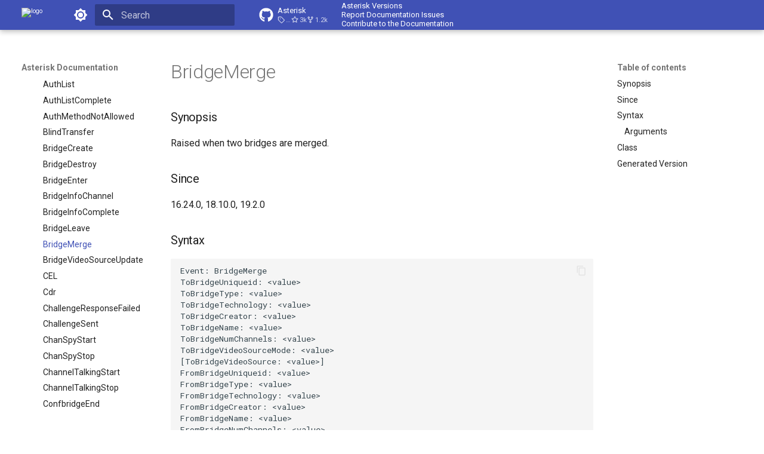

--- FILE ---
content_type: text/html; charset=utf-8
request_url: https://docs.asterisk.org/Asterisk_21_Documentation/API_Documentation/AMI_Events/BridgeMerge/
body_size: 14135
content:
<!doctype html><html lang=en class=no-js> <head><meta charset=utf-8><meta name=viewport content="width=device-width,initial-scale=1"><link href=https://docs.asterisk.org/Asterisk_21_Documentation/API_Documentation/AMI_Events/BridgeMerge/ rel=canonical><link href=../BridgeLeave/ rel=prev><link href=../BridgeVideoSourceUpdate/ rel=next><link rel=icon href=../../../../favicon.ico><meta name=generator content="mkdocs-1.6.1, mkdocs-material-9.6.19"><title>BridgeMerge - Asterisk Documentation</title><link rel=stylesheet href=../../../../assets/stylesheets/main.7e37652d.min.css><link rel=stylesheet href=../../../../assets/stylesheets/palette.06af60db.min.css><link rel=preconnect href=https://fonts.gstatic.com crossorigin><link rel=stylesheet href="https://fonts.googleapis.com/css?family=Roboto:300,300i,400,400i,700,700i%7CRoboto+Mono:400,400i,700,700i&display=fallback"><style>:root{--md-text-font:"Roboto";--md-code-font:"Roboto Mono"}</style><link rel=stylesheet href=../../../../material-override.css><script>__md_scope=new URL("../../../..",location),__md_hash=e=>[...e].reduce(((e,_)=>(e<<5)-e+_.charCodeAt(0)),0),__md_get=(e,_=localStorage,t=__md_scope)=>JSON.parse(_.getItem(t.pathname+"."+e)),__md_set=(e,_,t=localStorage,a=__md_scope)=>{try{t.setItem(a.pathname+"."+e,JSON.stringify(_))}catch(e){}}</script><script id=__analytics>function __md_analytics(){function e(){dataLayer.push(arguments)}window.dataLayer=window.dataLayer||[],e("js",new Date),e("config","G-2ZKMCW9DZ9"),document.addEventListener("DOMContentLoaded",(function(){document.forms.search&&document.forms.search.query.addEventListener("blur",(function(){this.value&&e("event","search",{search_term:this.value})}));document$.subscribe((function(){var t=document.forms.feedback;if(void 0!==t)for(var a of t.querySelectorAll("[type=submit]"))a.addEventListener("click",(function(a){a.preventDefault();var n=document.location.pathname,d=this.getAttribute("data-md-value");e("event","feedback",{page:n,data:d}),t.firstElementChild.disabled=!0;var r=t.querySelector(".md-feedback__note [data-md-value='"+d+"']");r&&(r.hidden=!1)})),t.hidden=!1})),location$.subscribe((function(t){e("config","G-2ZKMCW9DZ9",{page_path:t.pathname})}))}));var t=document.createElement("script");t.async=!0,t.src="https://www.googletagmanager.com/gtag/js?id=G-2ZKMCW9DZ9",document.getElementById("__analytics").insertAdjacentElement("afterEnd",t)}</script><script>"undefined"!=typeof __md_analytics&&__md_analytics()</script></head> <body dir=ltr data-md-color-scheme=default data-md-color-primary=indigo data-md-color-accent=indigo> <input class=md-toggle data-md-toggle=drawer type=checkbox id=__drawer autocomplete=off> <input class=md-toggle data-md-toggle=search type=checkbox id=__search autocomplete=off> <label class=md-overlay for=__drawer></label> <div data-md-component=skip> <a href=#bridgemerge class=md-skip> Skip to content </a> </div> <div data-md-component=announce> </div> <header class="md-header md-header--shadow" data-md-component=header> <nav class="md-header__inner md-grid" aria-label=Header> <a href=../../../.. title="Asterisk Documentation" class="md-header__button md-logo" aria-label="Asterisk Documentation" data-md-component=logo> <img src=../../../../favicon.ico alt=logo> </a> <label class="md-header__button md-icon" for=__drawer> <svg xmlns=http://www.w3.org/2000/svg viewbox="0 0 24 24"><path d="M3 6h18v2H3zm0 5h18v2H3zm0 5h18v2H3z"/></svg> </label> <div class=md-header__title data-md-component=header-title> <div class=md-header__ellipsis> <div class=md-header__topic> <span class=md-ellipsis> Asterisk Documentation </span> </div> <div class=md-header__topic data-md-component=header-topic> <span class=md-ellipsis> BridgeMerge </span> </div> </div> </div> <form class=md-header__option data-md-component=palette> <input class=md-option data-md-color-media="(prefers-color-scheme: light)" data-md-color-scheme=default data-md-color-primary=indigo data-md-color-accent=indigo aria-label="Switch to dark mode" type=radio name=__palette id=__palette_0> <label class="md-header__button md-icon" title="Switch to dark mode" for=__palette_1 hidden> <svg xmlns=http://www.w3.org/2000/svg viewbox="0 0 24 24"><path d="M12 8a4 4 0 0 0-4 4 4 4 0 0 0 4 4 4 4 0 0 0 4-4 4 4 0 0 0-4-4m0 10a6 6 0 0 1-6-6 6 6 0 0 1 6-6 6 6 0 0 1 6 6 6 6 0 0 1-6 6m8-9.31V4h-4.69L12 .69 8.69 4H4v4.69L.69 12 4 15.31V20h4.69L12 23.31 15.31 20H20v-4.69L23.31 12z"/></svg> </label> <input class=md-option data-md-color-media="(prefers-color-scheme: dark)" data-md-color-scheme=slate data-md-color-primary=indigo data-md-color-accent=indigo aria-label="Switch to light mode" type=radio name=__palette id=__palette_1> <label class="md-header__button md-icon" title="Switch to light mode" for=__palette_0 hidden> <svg xmlns=http://www.w3.org/2000/svg viewbox="0 0 24 24"><path d="M12 18c-.89 0-1.74-.2-2.5-.55C11.56 16.5 13 14.42 13 12s-1.44-4.5-3.5-5.45C10.26 6.2 11.11 6 12 6a6 6 0 0 1 6 6 6 6 0 0 1-6 6m8-9.31V4h-4.69L12 .69 8.69 4H4v4.69L.69 12 4 15.31V20h4.69L12 23.31 15.31 20H20v-4.69L23.31 12z"/></svg> </label> </form> <script>var palette=__md_get("__palette");if(palette&&palette.color){if("(prefers-color-scheme)"===palette.color.media){var media=matchMedia("(prefers-color-scheme: light)"),input=document.querySelector(media.matches?"[data-md-color-media='(prefers-color-scheme: light)']":"[data-md-color-media='(prefers-color-scheme: dark)']");palette.color.media=input.getAttribute("data-md-color-media"),palette.color.scheme=input.getAttribute("data-md-color-scheme"),palette.color.primary=input.getAttribute("data-md-color-primary"),palette.color.accent=input.getAttribute("data-md-color-accent")}for(var[key,value]of Object.entries(palette.color))document.body.setAttribute("data-md-color-"+key,value)}</script> <label class="md-header__button md-icon" for=__search> <svg xmlns=http://www.w3.org/2000/svg viewbox="0 0 24 24"><path d="M9.5 3A6.5 6.5 0 0 1 16 9.5c0 1.61-.59 3.09-1.56 4.23l.27.27h.79l5 5-1.5 1.5-5-5v-.79l-.27-.27A6.52 6.52 0 0 1 9.5 16 6.5 6.5 0 0 1 3 9.5 6.5 6.5 0 0 1 9.5 3m0 2C7 5 5 7 5 9.5S7 14 9.5 14 14 12 14 9.5 12 5 9.5 5"/></svg> </label> <div class=md-search data-md-component=search role=dialog> <label class=md-search__overlay for=__search></label> <div class=md-search__inner role=search> <form class=md-search__form name=search> <input type=text class=md-search__input name=query aria-label=Search placeholder=Search autocapitalize=off autocorrect=off autocomplete=off spellcheck=false data-md-component=search-query required> <label class="md-search__icon md-icon" for=__search> <svg xmlns=http://www.w3.org/2000/svg viewbox="0 0 24 24"><path d="M9.5 3A6.5 6.5 0 0 1 16 9.5c0 1.61-.59 3.09-1.56 4.23l.27.27h.79l5 5-1.5 1.5-5-5v-.79l-.27-.27A6.52 6.52 0 0 1 9.5 16 6.5 6.5 0 0 1 3 9.5 6.5 6.5 0 0 1 9.5 3m0 2C7 5 5 7 5 9.5S7 14 9.5 14 14 12 14 9.5 12 5 9.5 5"/></svg> <svg xmlns=http://www.w3.org/2000/svg viewbox="0 0 24 24"><path d="M20 11v2H8l5.5 5.5-1.42 1.42L4.16 12l7.92-7.92L13.5 5.5 8 11z"/></svg> </label> <nav class=md-search__options aria-label=Search> <a href=javascript:void(0) class="md-search__icon md-icon" title=Share aria-label=Share data-clipboard data-clipboard-text data-md-component=search-share tabindex=-1> <svg xmlns=http://www.w3.org/2000/svg viewbox="0 0 24 24"><path d="M18 16.08c-.76 0-1.44.3-1.96.77L8.91 12.7c.05-.23.09-.46.09-.7s-.04-.47-.09-.7l7.05-4.11c.54.5 1.25.81 2.04.81a3 3 0 0 0 3-3 3 3 0 0 0-3-3 3 3 0 0 0-3 3c0 .24.04.47.09.7L8.04 9.81C7.5 9.31 6.79 9 6 9a3 3 0 0 0-3 3 3 3 0 0 0 3 3c.79 0 1.5-.31 2.04-.81l7.12 4.15c-.05.21-.08.43-.08.66 0 1.61 1.31 2.91 2.92 2.91s2.92-1.3 2.92-2.91A2.92 2.92 0 0 0 18 16.08"/></svg> </a> <button type=reset class="md-search__icon md-icon" title=Clear aria-label=Clear tabindex=-1> <svg xmlns=http://www.w3.org/2000/svg viewbox="0 0 24 24"><path d="M19 6.41 17.59 5 12 10.59 6.41 5 5 6.41 10.59 12 5 17.59 6.41 19 12 13.41 17.59 19 19 17.59 13.41 12z"/></svg> </button> </nav> <div class=md-search__suggest data-md-component=search-suggest></div> </form> <div class=md-search__output> <div class=md-search__scrollwrap tabindex=0 data-md-scrollfix> <div class=md-search-result data-md-component=search-result> <div class=md-search-result__meta> Initializing search </div> <ol class=md-search-result__list role=presentation></ol> </div> </div> </div> </div> </div> <div class=md-header__source> <table border=0 style="width: max-content;padding:0px;margin:0px"><tr><td> <a href=https://github.com/asterisk/asterisk title="Go to repository" class=md-source data-md-component=source> <div class="md-source__icon md-icon"> <svg xmlns=http://www.w3.org/2000/svg viewbox="0 0 512 512"><!-- Font Awesome Free 7.0.0 by @fontawesome - https://fontawesome.com License - https://fontawesome.com/license/free (Icons: CC BY 4.0, Fonts: SIL OFL 1.1, Code: MIT License) Copyright 2025 Fonticons, Inc.--><path fill=currentColor d="M173.9 397.4c0 2-2.3 3.6-5.2 3.6-3.3.3-5.6-1.3-5.6-3.6 0-2 2.3-3.6 5.2-3.6 3-.3 5.6 1.3 5.6 3.6m-31.1-4.5c-.7 2 1.3 4.3 4.3 4.9 2.6 1 5.6 0 6.2-2s-1.3-4.3-4.3-5.2c-2.6-.7-5.5.3-6.2 2.3m44.2-1.7c-2.9.7-4.9 2.6-4.6 4.9.3 2 2.9 3.3 5.9 2.6 2.9-.7 4.9-2.6 4.6-4.6-.3-1.9-3-3.2-5.9-2.9M252.8 8C114.1 8 8 113.3 8 252c0 110.9 69.8 205.8 169.5 239.2 12.8 2.3 17.3-5.6 17.3-12.1 0-6.2-.3-40.4-.3-61.4 0 0-70 15-84.7-29.8 0 0-11.4-29.1-27.8-36.6 0 0-22.9-15.7 1.6-15.4 0 0 24.9 2 38.6 25.8 21.9 38.6 58.6 27.5 72.9 20.9 2.3-16 8.8-27.1 16-33.7-55.9-6.2-112.3-14.3-112.3-110.5 0-27.5 7.6-41.3 23.6-58.9-2.6-6.5-11.1-33.3 2.6-67.9 20.9-6.5 69 27 69 27 20-5.6 41.5-8.5 62.8-8.5s42.8 2.9 62.8 8.5c0 0 48.1-33.6 69-27 13.7 34.7 5.2 61.4 2.6 67.9 16 17.7 25.8 31.5 25.8 58.9 0 96.5-58.9 104.2-114.8 110.5 9.2 7.9 17 22.9 17 46.4 0 33.7-.3 75.4-.3 83.6 0 6.5 4.6 14.4 17.3 12.1C436.2 457.8 504 362.9 504 252 504 113.3 391.5 8 252.8 8M105.2 352.9c-1.3 1-1 3.3.7 5.2 1.6 1.6 3.9 2.3 5.2 1 1.3-1 1-3.3-.7-5.2-1.6-1.6-3.9-2.3-5.2-1m-10.8-8.1c-.7 1.3.3 2.9 2.3 3.9 1.6 1 3.6.7 4.3-.7.7-1.3-.3-2.9-2.3-3.9-2-.6-3.6-.3-4.3.7m32.4 35.6c-1.6 1.3-1 4.3 1.3 6.2 2.3 2.3 5.2 2.6 6.5 1 1.3-1.3.7-4.3-1.3-6.2-2.2-2.3-5.2-2.6-6.5-1m-11.4-14.7c-1.6 1-1.6 3.6 0 5.9s4.3 3.3 5.6 2.3c1.6-1.3 1.6-3.9 0-6.2-1.4-2.3-4-3.3-5.6-2"/></svg> </div> <div class=md-source__repository> Asterisk </div> </a> </td> <td style=font-size:.65rem;line-height:1.2;vertical-align:middle;> <a href=/About-the-Project/Asterisk-Versions>Asterisk Versions</a><br> <a target=_blank href=https://github.com/asterisk/documentation/issues>Report Documentation Issues</a><br> <a target=_blank href=https://github.com/asterisk/documentation>Contribute to the Documentation</a> </td></tr> </table> </div> </nav> </header> <div class=md-container data-md-component=container> <main class=md-main data-md-component=main> <div class="md-main__inner md-grid"> <div class="md-sidebar md-sidebar--primary" data-md-component=sidebar data-md-type=navigation> <div class=md-sidebar__scrollwrap> <div class=md-sidebar__inner> <nav class="md-nav md-nav--primary" aria-label=Navigation data-md-level=0> <label class=md-nav__title for=__drawer> <a href=../../../.. title="Asterisk Documentation" class="md-nav__button md-logo" aria-label="Asterisk Documentation" data-md-component=logo> <img src=../../../../favicon.ico alt=logo> </a> Asterisk Documentation </label> <div class=md-nav__source> <table border=0 style="width: max-content;padding:0px;margin:0px"><tr><td> <a href=https://github.com/asterisk/asterisk title="Go to repository" class=md-source data-md-component=source> <div class="md-source__icon md-icon"> <svg xmlns=http://www.w3.org/2000/svg viewbox="0 0 512 512"><!-- Font Awesome Free 7.0.0 by @fontawesome - https://fontawesome.com License - https://fontawesome.com/license/free (Icons: CC BY 4.0, Fonts: SIL OFL 1.1, Code: MIT License) Copyright 2025 Fonticons, Inc.--><path fill=currentColor d="M173.9 397.4c0 2-2.3 3.6-5.2 3.6-3.3.3-5.6-1.3-5.6-3.6 0-2 2.3-3.6 5.2-3.6 3-.3 5.6 1.3 5.6 3.6m-31.1-4.5c-.7 2 1.3 4.3 4.3 4.9 2.6 1 5.6 0 6.2-2s-1.3-4.3-4.3-5.2c-2.6-.7-5.5.3-6.2 2.3m44.2-1.7c-2.9.7-4.9 2.6-4.6 4.9.3 2 2.9 3.3 5.9 2.6 2.9-.7 4.9-2.6 4.6-4.6-.3-1.9-3-3.2-5.9-2.9M252.8 8C114.1 8 8 113.3 8 252c0 110.9 69.8 205.8 169.5 239.2 12.8 2.3 17.3-5.6 17.3-12.1 0-6.2-.3-40.4-.3-61.4 0 0-70 15-84.7-29.8 0 0-11.4-29.1-27.8-36.6 0 0-22.9-15.7 1.6-15.4 0 0 24.9 2 38.6 25.8 21.9 38.6 58.6 27.5 72.9 20.9 2.3-16 8.8-27.1 16-33.7-55.9-6.2-112.3-14.3-112.3-110.5 0-27.5 7.6-41.3 23.6-58.9-2.6-6.5-11.1-33.3 2.6-67.9 20.9-6.5 69 27 69 27 20-5.6 41.5-8.5 62.8-8.5s42.8 2.9 62.8 8.5c0 0 48.1-33.6 69-27 13.7 34.7 5.2 61.4 2.6 67.9 16 17.7 25.8 31.5 25.8 58.9 0 96.5-58.9 104.2-114.8 110.5 9.2 7.9 17 22.9 17 46.4 0 33.7-.3 75.4-.3 83.6 0 6.5 4.6 14.4 17.3 12.1C436.2 457.8 504 362.9 504 252 504 113.3 391.5 8 252.8 8M105.2 352.9c-1.3 1-1 3.3.7 5.2 1.6 1.6 3.9 2.3 5.2 1 1.3-1 1-3.3-.7-5.2-1.6-1.6-3.9-2.3-5.2-1m-10.8-8.1c-.7 1.3.3 2.9 2.3 3.9 1.6 1 3.6.7 4.3-.7.7-1.3-.3-2.9-2.3-3.9-2-.6-3.6-.3-4.3.7m32.4 35.6c-1.6 1.3-1 4.3 1.3 6.2 2.3 2.3 5.2 2.6 6.5 1 1.3-1.3.7-4.3-1.3-6.2-2.2-2.3-5.2-2.6-6.5-1m-11.4-14.7c-1.6 1-1.6 3.6 0 5.9s4.3 3.3 5.6 2.3c1.6-1.3 1.6-3.9 0-6.2-1.4-2.3-4-3.3-5.6-2"/></svg> </div> <div class=md-source__repository> Asterisk </div> </a> </td> <td style=font-size:.65rem;line-height:1.2;vertical-align:middle;> <a href=/About-the-Project/Asterisk-Versions>Asterisk Versions</a><br> <a target=_blank href=https://github.com/asterisk/documentation/issues>Report Documentation Issues</a><br> <a target=_blank href=https://github.com/asterisk/documentation>Contribute to the Documentation</a> </td></tr> </table> </div> <ul class=md-nav__list data-md-scrollfix> <li class="md-nav__item md-nav__item--pruned md-nav__item--nested"> <a href=../../../../About-the-Project/ class=md-nav__link> <span class=md-ellipsis> About the Project </span> <span class="md-nav__icon md-icon"></span> </a> </li> <li class="md-nav__item md-nav__item--pruned md-nav__item--nested"> <a href=../../../../Asterisk-Community/ class=md-nav__link> <span class=md-ellipsis> Asterisk Community </span> <span class="md-nav__icon md-icon"></span> </a> </li> <li class="md-nav__item md-nav__item--pruned md-nav__item--nested"> <a href=../../../../Fundamentals/ class=md-nav__link> <span class=md-ellipsis> Fundamentals </span> <span class="md-nav__icon md-icon"></span> </a> </li> <li class="md-nav__item md-nav__item--pruned md-nav__item--nested"> <a href=../../../../Getting-Started/Beginning-Asterisk/ class=md-nav__link> <span class=md-ellipsis> Getting Started </span> <span class="md-nav__icon md-icon"></span> </a> </li> <li class="md-nav__item md-nav__item--pruned md-nav__item--nested"> <a href=../../../../Configuration/ class=md-nav__link> <span class=md-ellipsis> Configuration </span> <span class="md-nav__icon md-icon"></span> </a> </li> <li class="md-nav__item md-nav__item--pruned md-nav__item--nested"> <a href=../../../../Deployment/ class=md-nav__link> <span class=md-ellipsis> Deployment </span> <span class="md-nav__icon md-icon"></span> </a> </li> <li class="md-nav__item md-nav__item--pruned md-nav__item--nested"> <a href=../../../../Operation/ class=md-nav__link> <span class=md-ellipsis> Operation </span> <span class="md-nav__icon md-icon"></span> </a> </li> <li class="md-nav__item md-nav__item--pruned md-nav__item--nested"> <a href=../../../../Development/ class=md-nav__link> <span class=md-ellipsis> Development </span> <span class="md-nav__icon md-icon"></span> </a> </li> <li class="md-nav__item md-nav__item--pruned md-nav__item--nested"> <a href=../../../../Latest_API/ class=md-nav__link> <span class=md-ellipsis> Latest API </span> <span class="md-nav__icon md-icon"></span> </a> </li> <li class="md-nav__item md-nav__item--pruned md-nav__item--nested"> <a href=../../../../Asterisk_18_Documentation/ class=md-nav__link> <span class=md-ellipsis> Asterisk 18 Documentation </span> <span class="md-nav__icon md-icon"></span> </a> </li> <li class="md-nav__item md-nav__item--pruned md-nav__item--nested"> <a href=../../../../Asterisk_19_Documentation/ class=md-nav__link> <span class=md-ellipsis> Asterisk 19 Documentation </span> <span class="md-nav__icon md-icon"></span> </a> </li> <li class="md-nav__item md-nav__item--pruned md-nav__item--nested"> <a href=../../../../Asterisk_20_Documentation/ class=md-nav__link> <span class=md-ellipsis> Asterisk 20 Documentation </span> <span class="md-nav__icon md-icon"></span> </a> </li> <li class="md-nav__item md-nav__item--active md-nav__item--nested"> <input class="md-nav__toggle md-toggle " type=checkbox id=__nav_13 checked> <div class="md-nav__link md-nav__container"> <a href=../../../ class="md-nav__link "> <span class=md-ellipsis> Asterisk 21 Documentation </span> </a> <label class="md-nav__link " for=__nav_13 id=__nav_13_label tabindex=0> <span class="md-nav__icon md-icon"></span> </label> </div> <nav class=md-nav data-md-level=1 aria-labelledby=__nav_13_label aria-expanded=true> <label class=md-nav__title for=__nav_13> <span class="md-nav__icon md-icon"></span> Asterisk 21 Documentation </label> <ul class=md-nav__list data-md-scrollfix> <li class=md-nav__item> <a href=../../../Upgrading/ class=md-nav__link> <span class=md-ellipsis> Upgrading to Asterisk 21 </span> </a> </li> <li class=md-nav__item> <a href=../../../WhatsNew/ class=md-nav__link> <span class=md-ellipsis> New in 21 </span> </a> </li> <li class="md-nav__item md-nav__item--active md-nav__item--nested"> <input class="md-nav__toggle md-toggle " type=checkbox id=__nav_13_4 checked> <div class="md-nav__link md-nav__container"> <a href=../../ class="md-nav__link "> <span class=md-ellipsis> API Documentation </span> </a> <label class="md-nav__link " for=__nav_13_4 id=__nav_13_4_label tabindex=0> <span class="md-nav__icon md-icon"></span> </label> </div> <nav class=md-nav data-md-level=2 aria-labelledby=__nav_13_4_label aria-expanded=true> <label class=md-nav__title for=__nav_13_4> <span class="md-nav__icon md-icon"></span> API Documentation </label> <ul class=md-nav__list data-md-scrollfix> <li class="md-nav__item md-nav__item--pruned md-nav__item--nested"> <a href=../../AGI_Commands/ class=md-nav__link> <span class=md-ellipsis> AGI Commands </span> <span class="md-nav__icon md-icon"></span> </a> </li> <li class="md-nav__item md-nav__item--pruned md-nav__item--nested"> <a href=../../AMI_Actions/ class=md-nav__link> <span class=md-ellipsis> AMI Actions </span> <span class="md-nav__icon md-icon"></span> </a> </li> <li class="md-nav__item md-nav__item--active md-nav__item--nested"> <input class="md-nav__toggle md-toggle " type=checkbox id=__nav_13_4_4 checked> <div class="md-nav__link md-nav__container"> <a href=../ class="md-nav__link "> <span class=md-ellipsis> AMI Events </span> </a> <label class="md-nav__link " for=__nav_13_4_4 id=__nav_13_4_4_label tabindex=0> <span class="md-nav__icon md-icon"></span> </label> </div> <nav class=md-nav data-md-level=3 aria-labelledby=__nav_13_4_4_label aria-expanded=true> <label class=md-nav__title for=__nav_13_4_4> <span class="md-nav__icon md-icon"></span> AMI Events </label> <ul class=md-nav__list data-md-scrollfix> <li class=md-nav__item> <a href=../AGIExecEnd/ class=md-nav__link> <span class=md-ellipsis> AGIExecEnd </span> </a> </li> <li class=md-nav__item> <a href=../AGIExecStart/ class=md-nav__link> <span class=md-ellipsis> AGIExecStart </span> </a> </li> <li class=md-nav__item> <a href=../AOC-D/ class=md-nav__link> <span class=md-ellipsis> AOC-D </span> </a> </li> <li class=md-nav__item> <a href=../AOC-E/ class=md-nav__link> <span class=md-ellipsis> AOC-E </span> </a> </li> <li class=md-nav__item> <a href=../AOC-S/ class=md-nav__link> <span class=md-ellipsis> AOC-S </span> </a> </li> <li class=md-nav__item> <a href=../AgentCalled/ class=md-nav__link> <span class=md-ellipsis> AgentCalled </span> </a> </li> <li class=md-nav__item> <a href=../AgentComplete/ class=md-nav__link> <span class=md-ellipsis> AgentComplete </span> </a> </li> <li class=md-nav__item> <a href=../AgentConnect/ class=md-nav__link> <span class=md-ellipsis> AgentConnect </span> </a> </li> <li class=md-nav__item> <a href=../AgentDump/ class=md-nav__link> <span class=md-ellipsis> AgentDump </span> </a> </li> <li class=md-nav__item> <a href=../AgentLogin/ class=md-nav__link> <span class=md-ellipsis> AgentLogin </span> </a> </li> <li class=md-nav__item> <a href=../AgentLogoff/ class=md-nav__link> <span class=md-ellipsis> AgentLogoff </span> </a> </li> <li class=md-nav__item> <a href=../AgentRingNoAnswer/ class=md-nav__link> <span class=md-ellipsis> AgentRingNoAnswer </span> </a> </li> <li class=md-nav__item> <a href=../Agents/ class=md-nav__link> <span class=md-ellipsis> Agents </span> </a> </li> <li class=md-nav__item> <a href=../AgentsComplete/ class=md-nav__link> <span class=md-ellipsis> AgentsComplete </span> </a> </li> <li class=md-nav__item> <a href=../Alarm/ class=md-nav__link> <span class=md-ellipsis> Alarm </span> </a> </li> <li class=md-nav__item> <a href=../AlarmClear/ class=md-nav__link> <span class=md-ellipsis> AlarmClear </span> </a> </li> <li class=md-nav__item> <a href=../AorDetail/ class=md-nav__link> <span class=md-ellipsis> AorDetail </span> </a> </li> <li class=md-nav__item> <a href=../AorList/ class=md-nav__link> <span class=md-ellipsis> AorList </span> </a> </li> <li class=md-nav__item> <a href=../AorListComplete/ class=md-nav__link> <span class=md-ellipsis> AorListComplete </span> </a> </li> <li class=md-nav__item> <a href=../AsyncAGIEnd/ class=md-nav__link> <span class=md-ellipsis> AsyncAGIEnd </span> </a> </li> <li class=md-nav__item> <a href=../AsyncAGIExec/ class=md-nav__link> <span class=md-ellipsis> AsyncAGIExec </span> </a> </li> <li class=md-nav__item> <a href=../AsyncAGIStart/ class=md-nav__link> <span class=md-ellipsis> AsyncAGIStart </span> </a> </li> <li class=md-nav__item> <a href=../AttendedTransfer/ class=md-nav__link> <span class=md-ellipsis> AttendedTransfer </span> </a> </li> <li class=md-nav__item> <a href=../AuthDetail/ class=md-nav__link> <span class=md-ellipsis> AuthDetail </span> </a> </li> <li class=md-nav__item> <a href=../AuthList/ class=md-nav__link> <span class=md-ellipsis> AuthList </span> </a> </li> <li class=md-nav__item> <a href=../AuthListComplete/ class=md-nav__link> <span class=md-ellipsis> AuthListComplete </span> </a> </li> <li class=md-nav__item> <a href=../AuthMethodNotAllowed/ class=md-nav__link> <span class=md-ellipsis> AuthMethodNotAllowed </span> </a> </li> <li class=md-nav__item> <a href=../BlindTransfer/ class=md-nav__link> <span class=md-ellipsis> BlindTransfer </span> </a> </li> <li class=md-nav__item> <a href=../BridgeCreate/ class=md-nav__link> <span class=md-ellipsis> BridgeCreate </span> </a> </li> <li class=md-nav__item> <a href=../BridgeDestroy/ class=md-nav__link> <span class=md-ellipsis> BridgeDestroy </span> </a> </li> <li class=md-nav__item> <a href=../BridgeEnter/ class=md-nav__link> <span class=md-ellipsis> BridgeEnter </span> </a> </li> <li class=md-nav__item> <a href=../BridgeInfoChannel/ class=md-nav__link> <span class=md-ellipsis> BridgeInfoChannel </span> </a> </li> <li class=md-nav__item> <a href=../BridgeInfoComplete/ class=md-nav__link> <span class=md-ellipsis> BridgeInfoComplete </span> </a> </li> <li class=md-nav__item> <a href=../BridgeLeave/ class=md-nav__link> <span class=md-ellipsis> BridgeLeave </span> </a> </li> <li class="md-nav__item md-nav__item--active"> <input class="md-nav__toggle md-toggle" type=checkbox id=__toc> <label class="md-nav__link md-nav__link--active" for=__toc> <span class=md-ellipsis> BridgeMerge </span> <span class="md-nav__icon md-icon"></span> </label> <a href=./ class="md-nav__link md-nav__link--active"> <span class=md-ellipsis> BridgeMerge </span> </a> <nav class="md-nav md-nav--secondary" aria-label="Table of contents"> <label class=md-nav__title for=__toc> <span class="md-nav__icon md-icon"></span> Table of contents </label> <ul class=md-nav__list data-md-component=toc data-md-scrollfix> <li class=md-nav__item> <a href=#synopsis class=md-nav__link> <span class=md-ellipsis> Synopsis </span> </a> </li> <li class=md-nav__item> <a href=#since class=md-nav__link> <span class=md-ellipsis> Since </span> </a> </li> <li class=md-nav__item> <a href=#syntax class=md-nav__link> <span class=md-ellipsis> Syntax </span> </a> <nav class=md-nav aria-label=Syntax> <ul class=md-nav__list> <li class=md-nav__item> <a href=#arguments class=md-nav__link> <span class=md-ellipsis> Arguments </span> </a> </li> </ul> </nav> </li> <li class=md-nav__item> <a href=#class class=md-nav__link> <span class=md-ellipsis> Class </span> </a> </li> <li class=md-nav__item> <a href=#generated-version class=md-nav__link> <span class=md-ellipsis> Generated Version </span> </a> </li> </ul> </nav> </li> <li class=md-nav__item> <a href=../BridgeVideoSourceUpdate/ class=md-nav__link> <span class=md-ellipsis> BridgeVideoSourceUpdate </span> </a> </li> <li class=md-nav__item> <a href=../CEL/ class=md-nav__link> <span class=md-ellipsis> CEL </span> </a> </li> <li class=md-nav__item> <a href=../Cdr/ class=md-nav__link> <span class=md-ellipsis> Cdr </span> </a> </li> <li class=md-nav__item> <a href=../ChallengeResponseFailed/ class=md-nav__link> <span class=md-ellipsis> ChallengeResponseFailed </span> </a> </li> <li class=md-nav__item> <a href=../ChallengeSent/ class=md-nav__link> <span class=md-ellipsis> ChallengeSent </span> </a> </li> <li class=md-nav__item> <a href=../ChanSpyStart/ class=md-nav__link> <span class=md-ellipsis> ChanSpyStart </span> </a> </li> <li class=md-nav__item> <a href=../ChanSpyStop/ class=md-nav__link> <span class=md-ellipsis> ChanSpyStop </span> </a> </li> <li class=md-nav__item> <a href=../ChannelTalkingStart/ class=md-nav__link> <span class=md-ellipsis> ChannelTalkingStart </span> </a> </li> <li class=md-nav__item> <a href=../ChannelTalkingStop/ class=md-nav__link> <span class=md-ellipsis> ChannelTalkingStop </span> </a> </li> <li class=md-nav__item> <a href=../ConfbridgeEnd/ class=md-nav__link> <span class=md-ellipsis> ConfbridgeEnd </span> </a> </li> <li class=md-nav__item> <a href=../ConfbridgeJoin/ class=md-nav__link> <span class=md-ellipsis> ConfbridgeJoin </span> </a> </li> <li class=md-nav__item> <a href=../ConfbridgeLeave/ class=md-nav__link> <span class=md-ellipsis> ConfbridgeLeave </span> </a> </li> <li class=md-nav__item> <a href=../ConfbridgeList/ class=md-nav__link> <span class=md-ellipsis> ConfbridgeList </span> </a> </li> <li class=md-nav__item> <a href=../ConfbridgeListRooms/ class=md-nav__link> <span class=md-ellipsis> ConfbridgeListRooms </span> </a> </li> <li class=md-nav__item> <a href=../ConfbridgeMute/ class=md-nav__link> <span class=md-ellipsis> ConfbridgeMute </span> </a> </li> <li class=md-nav__item> <a href=../ConfbridgeRecord/ class=md-nav__link> <span class=md-ellipsis> ConfbridgeRecord </span> </a> </li> <li class=md-nav__item> <a href=../ConfbridgeStart/ class=md-nav__link> <span class=md-ellipsis> ConfbridgeStart </span> </a> </li> <li class=md-nav__item> <a href=../ConfbridgeStopRecord/ class=md-nav__link> <span class=md-ellipsis> ConfbridgeStopRecord </span> </a> </li> <li class=md-nav__item> <a href=../ConfbridgeTalking/ class=md-nav__link> <span class=md-ellipsis> ConfbridgeTalking </span> </a> </li> <li class=md-nav__item> <a href=../ConfbridgeUnmute/ class=md-nav__link> <span class=md-ellipsis> ConfbridgeUnmute </span> </a> </li> <li class=md-nav__item> <a href=../ContactList/ class=md-nav__link> <span class=md-ellipsis> ContactList </span> </a> </li> <li class=md-nav__item> <a href=../ContactListComplete/ class=md-nav__link> <span class=md-ellipsis> ContactListComplete </span> </a> </li> <li class=md-nav__item> <a href=../ContactStatus/ class=md-nav__link> <span class=md-ellipsis> ContactStatus </span> </a> </li> <li class=md-nav__item> <a href=../ContactStatusDetail/ class=md-nav__link> <span class=md-ellipsis> ContactStatusDetail </span> </a> </li> <li class=md-nav__item> <a href=../CoreShowChannel/ class=md-nav__link> <span class=md-ellipsis> CoreShowChannel </span> </a> </li> <li class=md-nav__item> <a href=../CoreShowChannelMapComplete/ class=md-nav__link> <span class=md-ellipsis> CoreShowChannelMapComplete </span> </a> </li> <li class=md-nav__item> <a href=../CoreShowChannelsComplete/ class=md-nav__link> <span class=md-ellipsis> CoreShowChannelsComplete </span> </a> </li> <li class=md-nav__item> <a href=../DAHDIChannel/ class=md-nav__link> <span class=md-ellipsis> DAHDIChannel </span> </a> </li> <li class=md-nav__item> <a href=../DNDState/ class=md-nav__link> <span class=md-ellipsis> DNDState </span> </a> </li> <li class=md-nav__item> <a href=../DTMFBegin/ class=md-nav__link> <span class=md-ellipsis> DTMFBegin </span> </a> </li> <li class=md-nav__item> <a href=../DTMFEnd/ class=md-nav__link> <span class=md-ellipsis> DTMFEnd </span> </a> </li> <li class=md-nav__item> <a href=../DeadlockStart/ class=md-nav__link> <span class=md-ellipsis> DeadlockStart </span> </a> </li> <li class=md-nav__item> <a href=../DeviceStateChange/ class=md-nav__link> <span class=md-ellipsis> DeviceStateChange </span> </a> </li> <li class=md-nav__item> <a href=../DeviceStateListComplete/ class=md-nav__link> <span class=md-ellipsis> DeviceStateListComplete </span> </a> </li> <li class=md-nav__item> <a href=../DialBegin/ class=md-nav__link> <span class=md-ellipsis> DialBegin </span> </a> </li> <li class=md-nav__item> <a href=../DialEnd/ class=md-nav__link> <span class=md-ellipsis> DialEnd </span> </a> </li> <li class=md-nav__item> <a href=../DialState/ class=md-nav__link> <span class=md-ellipsis> DialState </span> </a> </li> <li class=md-nav__item> <a href=../EndpointDetail/ class=md-nav__link> <span class=md-ellipsis> EndpointDetail </span> </a> </li> <li class=md-nav__item> <a href=../EndpointDetailComplete/ class=md-nav__link> <span class=md-ellipsis> EndpointDetailComplete </span> </a> </li> <li class=md-nav__item> <a href=../EndpointList/ class=md-nav__link> <span class=md-ellipsis> EndpointList </span> </a> </li> <li class=md-nav__item> <a href=../EndpointListComplete/ class=md-nav__link> <span class=md-ellipsis> EndpointListComplete </span> </a> </li> <li class=md-nav__item> <a href=../ExtensionStateListComplete/ class=md-nav__link> <span class=md-ellipsis> ExtensionStateListComplete </span> </a> </li> <li class=md-nav__item> <a href=../ExtensionStatus/ class=md-nav__link> <span class=md-ellipsis> ExtensionStatus </span> </a> </li> <li class=md-nav__item> <a href=../FAXSession/ class=md-nav__link> <span class=md-ellipsis> FAXSession </span> </a> </li> <li class=md-nav__item> <a href=../FAXSessionsComplete/ class=md-nav__link> <span class=md-ellipsis> FAXSessionsComplete </span> </a> </li> <li class=md-nav__item> <a href=../FAXSessionsEntry/ class=md-nav__link> <span class=md-ellipsis> FAXSessionsEntry </span> </a> </li> <li class=md-nav__item> <a href=../FAXStats/ class=md-nav__link> <span class=md-ellipsis> FAXStats </span> </a> </li> <li class=md-nav__item> <a href=../FAXStatus/ class=md-nav__link> <span class=md-ellipsis> FAXStatus </span> </a> </li> <li class=md-nav__item> <a href=../FailedACL/ class=md-nav__link> <span class=md-ellipsis> FailedACL </span> </a> </li> <li class=md-nav__item> <a href=../Flash/ class=md-nav__link> <span class=md-ellipsis> Flash </span> </a> </li> <li class=md-nav__item> <a href=../FullyBooted/ class=md-nav__link> <span class=md-ellipsis> FullyBooted </span> </a> </li> <li class=md-nav__item> <a href=../Hangup/ class=md-nav__link> <span class=md-ellipsis> Hangup </span> </a> </li> <li class=md-nav__item> <a href=../HangupHandlerPop/ class=md-nav__link> <span class=md-ellipsis> HangupHandlerPop </span> </a> </li> <li class=md-nav__item> <a href=../HangupHandlerPush/ class=md-nav__link> <span class=md-ellipsis> HangupHandlerPush </span> </a> </li> <li class=md-nav__item> <a href=../HangupHandlerRun/ class=md-nav__link> <span class=md-ellipsis> HangupHandlerRun </span> </a> </li> <li class=md-nav__item> <a href=../HangupRequest/ class=md-nav__link> <span class=md-ellipsis> HangupRequest </span> </a> </li> <li class=md-nav__item> <a href=../Hold/ class=md-nav__link> <span class=md-ellipsis> Hold </span> </a> </li> <li class=md-nav__item> <a href=../IdentifyDetail/ class=md-nav__link> <span class=md-ellipsis> IdentifyDetail </span> </a> </li> <li class=md-nav__item> <a href=../InboundRegistrationDetail/ class=md-nav__link> <span class=md-ellipsis> InboundRegistrationDetail </span> </a> </li> <li class=md-nav__item> <a href=../InboundSubscriptionDetail/ class=md-nav__link> <span class=md-ellipsis> InboundSubscriptionDetail </span> </a> </li> <li class=md-nav__item> <a href=../InvalidAccountID/ class=md-nav__link> <span class=md-ellipsis> InvalidAccountID </span> </a> </li> <li class=md-nav__item> <a href=../InvalidPassword/ class=md-nav__link> <span class=md-ellipsis> InvalidPassword </span> </a> </li> <li class=md-nav__item> <a href=../InvalidTransport/ class=md-nav__link> <span class=md-ellipsis> InvalidTransport </span> </a> </li> <li class=md-nav__item> <a href=../Load/ class=md-nav__link> <span class=md-ellipsis> Load </span> </a> </li> <li class=md-nav__item> <a href=../LoadAverageLimit/ class=md-nav__link> <span class=md-ellipsis> LoadAverageLimit </span> </a> </li> <li class=md-nav__item> <a href=../LocalBridge/ class=md-nav__link> <span class=md-ellipsis> LocalBridge </span> </a> </li> <li class=md-nav__item> <a href=../LocalOptimizationBegin/ class=md-nav__link> <span class=md-ellipsis> LocalOptimizationBegin </span> </a> </li> <li class=md-nav__item> <a href=../LocalOptimizationEnd/ class=md-nav__link> <span class=md-ellipsis> LocalOptimizationEnd </span> </a> </li> <li class=md-nav__item> <a href=../LogChannel/ class=md-nav__link> <span class=md-ellipsis> LogChannel </span> </a> </li> <li class=md-nav__item> <a href=../MCID/ class=md-nav__link> <span class=md-ellipsis> MCID </span> </a> </li> <li class=md-nav__item> <a href=../MWIGet/ class=md-nav__link> <span class=md-ellipsis> MWIGet </span> </a> </li> <li class=md-nav__item> <a href=../MWIGetComplete/ class=md-nav__link> <span class=md-ellipsis> MWIGetComplete </span> </a> </li> <li class=md-nav__item> <a href=../MeetmeEnd/ class=md-nav__link> <span class=md-ellipsis> MeetmeEnd </span> </a> </li> <li class=md-nav__item> <a href=../MeetmeJoin/ class=md-nav__link> <span class=md-ellipsis> MeetmeJoin </span> </a> </li> <li class=md-nav__item> <a href=../MeetmeLeave/ class=md-nav__link> <span class=md-ellipsis> MeetmeLeave </span> </a> </li> <li class=md-nav__item> <a href=../MeetmeList/ class=md-nav__link> <span class=md-ellipsis> MeetmeList </span> </a> </li> <li class=md-nav__item> <a href=../MeetmeListRooms/ class=md-nav__link> <span class=md-ellipsis> MeetmeListRooms </span> </a> </li> <li class=md-nav__item> <a href=../MeetmeMute/ class=md-nav__link> <span class=md-ellipsis> MeetmeMute </span> </a> </li> <li class=md-nav__item> <a href=../MeetmeTalkRequest/ class=md-nav__link> <span class=md-ellipsis> MeetmeTalkRequest </span> </a> </li> <li class=md-nav__item> <a href=../MeetmeTalking/ class=md-nav__link> <span class=md-ellipsis> MeetmeTalking </span> </a> </li> <li class=md-nav__item> <a href=../MemoryLimit/ class=md-nav__link> <span class=md-ellipsis> MemoryLimit </span> </a> </li> <li class=md-nav__item> <a href=../MessageWaiting/ class=md-nav__link> <span class=md-ellipsis> MessageWaiting </span> </a> </li> <li class=md-nav__item> <a href=../MiniVoiceMail/ class=md-nav__link> <span class=md-ellipsis> MiniVoiceMail </span> </a> </li> <li class=md-nav__item> <a href=../MixMonitorMute/ class=md-nav__link> <span class=md-ellipsis> MixMonitorMute </span> </a> </li> <li class=md-nav__item> <a href=../MixMonitorStart/ class=md-nav__link> <span class=md-ellipsis> MixMonitorStart </span> </a> </li> <li class=md-nav__item> <a href=../MixMonitorStop/ class=md-nav__link> <span class=md-ellipsis> MixMonitorStop </span> </a> </li> <li class=md-nav__item> <a href=../MusicOnHoldStart/ class=md-nav__link> <span class=md-ellipsis> MusicOnHoldStart </span> </a> </li> <li class=md-nav__item> <a href=../MusicOnHoldStop/ class=md-nav__link> <span class=md-ellipsis> MusicOnHoldStop </span> </a> </li> <li class=md-nav__item> <a href=../NewAccountCode/ class=md-nav__link> <span class=md-ellipsis> NewAccountCode </span> </a> </li> <li class=md-nav__item> <a href=../NewCallerid/ class=md-nav__link> <span class=md-ellipsis> NewCallerid </span> </a> </li> <li class=md-nav__item> <a href=../NewConnectedLine/ class=md-nav__link> <span class=md-ellipsis> NewConnectedLine </span> </a> </li> <li class=md-nav__item> <a href=../NewExten/ class=md-nav__link> <span class=md-ellipsis> NewExten </span> </a> </li> <li class=md-nav__item> <a href=../Newchannel/ class=md-nav__link> <span class=md-ellipsis> Newchannel </span> </a> </li> <li class=md-nav__item> <a href=../Newstate/ class=md-nav__link> <span class=md-ellipsis> Newstate </span> </a> </li> <li class=md-nav__item> <a href=../OriginateResponse/ class=md-nav__link> <span class=md-ellipsis> OriginateResponse </span> </a> </li> <li class=md-nav__item> <a href=../OutboundRegistrationDetail/ class=md-nav__link> <span class=md-ellipsis> OutboundRegistrationDetail </span> </a> </li> <li class=md-nav__item> <a href=../OutboundSubscriptionDetail/ class=md-nav__link> <span class=md-ellipsis> OutboundSubscriptionDetail </span> </a> </li> <li class=md-nav__item> <a href=../ParkedCall/ class=md-nav__link> <span class=md-ellipsis> ParkedCall </span> </a> </li> <li class=md-nav__item> <a href=../ParkedCallGiveUp/ class=md-nav__link> <span class=md-ellipsis> ParkedCallGiveUp </span> </a> </li> <li class=md-nav__item> <a href=../ParkedCallSwap/ class=md-nav__link> <span class=md-ellipsis> ParkedCallSwap </span> </a> </li> <li class=md-nav__item> <a href=../ParkedCallTimeOut/ class=md-nav__link> <span class=md-ellipsis> ParkedCallTimeOut </span> </a> </li> <li class=md-nav__item> <a href=../PeerStatus/ class=md-nav__link> <span class=md-ellipsis> PeerStatus </span> </a> </li> <li class=md-nav__item> <a href=../Pickup/ class=md-nav__link> <span class=md-ellipsis> Pickup </span> </a> </li> <li class=md-nav__item> <a href=../PresenceStateChange/ class=md-nav__link> <span class=md-ellipsis> PresenceStateChange </span> </a> </li> <li class=md-nav__item> <a href=../PresenceStateListComplete/ class=md-nav__link> <span class=md-ellipsis> PresenceStateListComplete </span> </a> </li> <li class=md-nav__item> <a href=../PresenceStatus/ class=md-nav__link> <span class=md-ellipsis> PresenceStatus </span> </a> </li> <li class=md-nav__item> <a href=../QueueCallerAbandon/ class=md-nav__link> <span class=md-ellipsis> QueueCallerAbandon </span> </a> </li> <li class=md-nav__item> <a href=../QueueCallerJoin/ class=md-nav__link> <span class=md-ellipsis> QueueCallerJoin </span> </a> </li> <li class=md-nav__item> <a href=../QueueCallerLeave/ class=md-nav__link> <span class=md-ellipsis> QueueCallerLeave </span> </a> </li> <li class=md-nav__item> <a href=../QueueEntry/ class=md-nav__link> <span class=md-ellipsis> QueueEntry </span> </a> </li> <li class=md-nav__item> <a href=../QueueMemberAdded/ class=md-nav__link> <span class=md-ellipsis> QueueMemberAdded </span> </a> </li> <li class=md-nav__item> <a href=../QueueMemberPause/ class=md-nav__link> <span class=md-ellipsis> QueueMemberPause </span> </a> </li> <li class=md-nav__item> <a href=../QueueMemberPenalty/ class=md-nav__link> <span class=md-ellipsis> QueueMemberPenalty </span> </a> </li> <li class=md-nav__item> <a href=../QueueMemberRemoved/ class=md-nav__link> <span class=md-ellipsis> QueueMemberRemoved </span> </a> </li> <li class=md-nav__item> <a href=../QueueMemberRinginuse/ class=md-nav__link> <span class=md-ellipsis> QueueMemberRinginuse </span> </a> </li> <li class=md-nav__item> <a href=../QueueMemberStatus/ class=md-nav__link> <span class=md-ellipsis> QueueMemberStatus </span> </a> </li> <li class=md-nav__item> <a href=../QueueParams/ class=md-nav__link> <span class=md-ellipsis> QueueParams </span> </a> </li> <li class=md-nav__item> <a href=../RTCPReceived/ class=md-nav__link> <span class=md-ellipsis> RTCPReceived </span> </a> </li> <li class=md-nav__item> <a href=../RTCPSent/ class=md-nav__link> <span class=md-ellipsis> RTCPSent </span> </a> </li> <li class=md-nav__item> <a href=../ReceiveFAX/ class=md-nav__link> <span class=md-ellipsis> ReceiveFAX </span> </a> </li> <li class=md-nav__item> <a href=../Registry/ class=md-nav__link> <span class=md-ellipsis> Registry </span> </a> </li> <li class=md-nav__item> <a href=../Reload/ class=md-nav__link> <span class=md-ellipsis> Reload </span> </a> </li> <li class=md-nav__item> <a href=../Rename/ class=md-nav__link> <span class=md-ellipsis> Rename </span> </a> </li> <li class=md-nav__item> <a href=../RequestBadFormat/ class=md-nav__link> <span class=md-ellipsis> RequestBadFormat </span> </a> </li> <li class=md-nav__item> <a href=../RequestNotAllowed/ class=md-nav__link> <span class=md-ellipsis> RequestNotAllowed </span> </a> </li> <li class=md-nav__item> <a href=../RequestNotSupported/ class=md-nav__link> <span class=md-ellipsis> RequestNotSupported </span> </a> </li> <li class=md-nav__item> <a href=../ResourceListDetail/ class=md-nav__link> <span class=md-ellipsis> ResourceListDetail </span> </a> </li> <li class=md-nav__item> <a href=../SendFAX/ class=md-nav__link> <span class=md-ellipsis> SendFAX </span> </a> </li> <li class=md-nav__item> <a href=../SessionLimit/ class=md-nav__link> <span class=md-ellipsis> SessionLimit </span> </a> </li> <li class=md-nav__item> <a href=../Shutdown/ class=md-nav__link> <span class=md-ellipsis> Shutdown </span> </a> </li> <li class=md-nav__item> <a href=../SoftHangupRequest/ class=md-nav__link> <span class=md-ellipsis> SoftHangupRequest </span> </a> </li> <li class=md-nav__item> <a href=../SpanAlarm/ class=md-nav__link> <span class=md-ellipsis> SpanAlarm </span> </a> </li> <li class=md-nav__item> <a href=../SpanAlarmClear/ class=md-nav__link> <span class=md-ellipsis> SpanAlarmClear </span> </a> </li> <li class=md-nav__item> <a href=../Status/ class=md-nav__link> <span class=md-ellipsis> Status </span> </a> </li> <li class=md-nav__item> <a href=../StatusComplete/ class=md-nav__link> <span class=md-ellipsis> StatusComplete </span> </a> </li> <li class=md-nav__item> <a href=../SuccessfulAuth/ class=md-nav__link> <span class=md-ellipsis> SuccessfulAuth </span> </a> </li> <li class=md-nav__item> <a href=../TransportDetail/ class=md-nav__link> <span class=md-ellipsis> TransportDetail </span> </a> </li> <li class=md-nav__item> <a href=../UnParkedCall/ class=md-nav__link> <span class=md-ellipsis> UnParkedCall </span> </a> </li> <li class=md-nav__item> <a href=../UnexpectedAddress/ class=md-nav__link> <span class=md-ellipsis> UnexpectedAddress </span> </a> </li> <li class=md-nav__item> <a href=../Unhold/ class=md-nav__link> <span class=md-ellipsis> Unhold </span> </a> </li> <li class=md-nav__item> <a href=../Unload/ class=md-nav__link> <span class=md-ellipsis> Unload </span> </a> </li> <li class=md-nav__item> <a href=../UserEvent/ class=md-nav__link> <span class=md-ellipsis> UserEvent </span> </a> </li> <li class=md-nav__item> <a href=../VarSet/ class=md-nav__link> <span class=md-ellipsis> VarSet </span> </a> </li> <li class=md-nav__item> <a href=../VoicemailPasswordChange/ class=md-nav__link> <span class=md-ellipsis> VoicemailPasswordChange </span> </a> </li> <li class=md-nav__item> <a href=../Wink/ class=md-nav__link> <span class=md-ellipsis> Wink </span> </a> </li> </ul> </nav> </li> <li class="md-nav__item md-nav__item--pruned md-nav__item--nested"> <a href=../../Asterisk_REST_Interface/ class=md-nav__link> <span class=md-ellipsis> Asterisk REST Interface </span> <span class="md-nav__icon md-icon"></span> </a> </li> <li class="md-nav__item md-nav__item--pruned md-nav__item--nested"> <a href=../../Dialplan_Applications/ class=md-nav__link> <span class=md-ellipsis> Dialplan Applications </span> <span class="md-nav__icon md-icon"></span> </a> </li> <li class="md-nav__item md-nav__item--pruned md-nav__item--nested"> <a href=../../Dialplan_Functions/ class=md-nav__link> <span class=md-ellipsis> Dialplan Functions </span> <span class="md-nav__icon md-icon"></span> </a> </li> <li class="md-nav__item md-nav__item--pruned md-nav__item--nested"> <a href=../../Module_Configuration/ class=md-nav__link> <span class=md-ellipsis> Module Configuration </span> <span class="md-nav__icon md-icon"></span> </a> </li> <li class="md-nav__item md-nav__item--pruned md-nav__item--nested"> <a href=../../Modules/ class=md-nav__link> <span class=md-ellipsis> Modules </span> <span class="md-nav__icon md-icon"></span> </a> </li> </ul> </nav> </li> </ul> </nav> </li> <li class="md-nav__item md-nav__item--pruned md-nav__item--nested"> <a href=../../../../Asterisk_22_Documentation/ class=md-nav__link> <span class=md-ellipsis> Asterisk 22 Documentation </span> <span class="md-nav__icon md-icon"></span> </a> </li> <li class="md-nav__item md-nav__item--pruned md-nav__item--nested"> <a href=../../../../Asterisk_23_Documentation/ class=md-nav__link> <span class=md-ellipsis> Asterisk 23 Documentation </span> <span class="md-nav__icon md-icon"></span> </a> </li> <li class="md-nav__item md-nav__item--pruned md-nav__item--nested"> <a href=../../../../Certified-Asterisk_18.9_Documentation/ class=md-nav__link> <span class=md-ellipsis> Certified Asterisk 18.9 Documentation </span> <span class="md-nav__icon md-icon"></span> </a> </li> <li class="md-nav__item md-nav__item--pruned md-nav__item--nested"> <a href=../../../../Certified-Asterisk_20.7_Documentation/ class=md-nav__link> <span class=md-ellipsis> Certified Asterisk 20.7 Documentation </span> <span class="md-nav__icon md-icon"></span> </a> </li> <li class="md-nav__item md-nav__item--pruned md-nav__item--nested"> <a href=../../../../Test-Suite-Documentation/ class=md-nav__link> <span class=md-ellipsis> Test Suite Documentation </span> <span class="md-nav__icon md-icon"></span> </a> </li> <li class="md-nav__item md-nav__item--pruned md-nav__item--nested"> <a href=../../../../Historical-Documentation/ class=md-nav__link> <span class=md-ellipsis> Historical Documentation </span> <span class="md-nav__icon md-icon"></span> </a> </li> <li class=md-nav__item> <a href=../../../../Contributing-to-the-Documentation/ class=md-nav__link> <span class=md-ellipsis> Contributing to the Documentation </span> </a> </li> </ul> </nav> </div> </div> </div> <div class="md-sidebar md-sidebar--secondary" data-md-component=sidebar data-md-type=toc> <div class=md-sidebar__scrollwrap> <div class=md-sidebar__inner> <nav class="md-nav md-nav--secondary" aria-label="Table of contents"> <label class=md-nav__title for=__toc> <span class="md-nav__icon md-icon"></span> Table of contents </label> <ul class=md-nav__list data-md-component=toc data-md-scrollfix> <li class=md-nav__item> <a href=#synopsis class=md-nav__link> <span class=md-ellipsis> Synopsis </span> </a> </li> <li class=md-nav__item> <a href=#since class=md-nav__link> <span class=md-ellipsis> Since </span> </a> </li> <li class=md-nav__item> <a href=#syntax class=md-nav__link> <span class=md-ellipsis> Syntax </span> </a> <nav class=md-nav aria-label=Syntax> <ul class=md-nav__list> <li class=md-nav__item> <a href=#arguments class=md-nav__link> <span class=md-ellipsis> Arguments </span> </a> </li> </ul> </nav> </li> <li class=md-nav__item> <a href=#class class=md-nav__link> <span class=md-ellipsis> Class </span> </a> </li> <li class=md-nav__item> <a href=#generated-version class=md-nav__link> <span class=md-ellipsis> Generated Version </span> </a> </li> </ul> </nav> </div> </div> </div> <div class=md-content data-md-component=content> <article class="md-content__inner md-typeset"> <h1 id=bridgemerge>BridgeMerge<a class=headerlink href=#bridgemerge title="Permanent link">&para;</a></h1> <h3 id=synopsis>Synopsis<a class=headerlink href=#synopsis title="Permanent link">&para;</a></h3> <p>Raised when two bridges are merged.</p> <h3 id=since>Since<a class=headerlink href=#since title="Permanent link">&para;</a></h3> <p>16.24.0, 18.10.0, 19.2.0</p> <h3 id=syntax>Syntax<a class=headerlink href=#syntax title="Permanent link">&para;</a></h3> <div class="language-text highlight"><pre><span></span><code><span id=__span-0-1><a id=__codelineno-0-1 name=__codelineno-0-1 href=#__codelineno-0-1></a>Event: BridgeMerge
</span><span id=__span-0-2><a id=__codelineno-0-2 name=__codelineno-0-2 href=#__codelineno-0-2></a>ToBridgeUniqueid: &lt;value&gt;
</span><span id=__span-0-3><a id=__codelineno-0-3 name=__codelineno-0-3 href=#__codelineno-0-3></a>ToBridgeType: &lt;value&gt;
</span><span id=__span-0-4><a id=__codelineno-0-4 name=__codelineno-0-4 href=#__codelineno-0-4></a>ToBridgeTechnology: &lt;value&gt;
</span><span id=__span-0-5><a id=__codelineno-0-5 name=__codelineno-0-5 href=#__codelineno-0-5></a>ToBridgeCreator: &lt;value&gt;
</span><span id=__span-0-6><a id=__codelineno-0-6 name=__codelineno-0-6 href=#__codelineno-0-6></a>ToBridgeName: &lt;value&gt;
</span><span id=__span-0-7><a id=__codelineno-0-7 name=__codelineno-0-7 href=#__codelineno-0-7></a>ToBridgeNumChannels: &lt;value&gt;
</span><span id=__span-0-8><a id=__codelineno-0-8 name=__codelineno-0-8 href=#__codelineno-0-8></a>ToBridgeVideoSourceMode: &lt;value&gt;
</span><span id=__span-0-9><a id=__codelineno-0-9 name=__codelineno-0-9 href=#__codelineno-0-9></a>[ToBridgeVideoSource: &lt;value&gt;]
</span><span id=__span-0-10><a id=__codelineno-0-10 name=__codelineno-0-10 href=#__codelineno-0-10></a>FromBridgeUniqueid: &lt;value&gt;
</span><span id=__span-0-11><a id=__codelineno-0-11 name=__codelineno-0-11 href=#__codelineno-0-11></a>FromBridgeType: &lt;value&gt;
</span><span id=__span-0-12><a id=__codelineno-0-12 name=__codelineno-0-12 href=#__codelineno-0-12></a>FromBridgeTechnology: &lt;value&gt;
</span><span id=__span-0-13><a id=__codelineno-0-13 name=__codelineno-0-13 href=#__codelineno-0-13></a>FromBridgeCreator: &lt;value&gt;
</span><span id=__span-0-14><a id=__codelineno-0-14 name=__codelineno-0-14 href=#__codelineno-0-14></a>FromBridgeName: &lt;value&gt;
</span><span id=__span-0-15><a id=__codelineno-0-15 name=__codelineno-0-15 href=#__codelineno-0-15></a>FromBridgeNumChannels: &lt;value&gt;
</span><span id=__span-0-16><a id=__codelineno-0-16 name=__codelineno-0-16 href=#__codelineno-0-16></a>FromBridgeVideoSourceMode: &lt;value&gt;
</span><span id=__span-0-17><a id=__codelineno-0-17 name=__codelineno-0-17 href=#__codelineno-0-17></a>[FromBridgeVideoSource: &lt;value&gt;]
</span></code></pre></div> <h5 id=arguments>Arguments<a class=headerlink href=#arguments title="Permanent link">&para;</a></h5> <ul> <li> <p><code>ToBridgeUniqueid</code></p> </li> <li> <p><code>ToBridgeType</code> - The type of bridge<br></p> </li> <li> <p><code>ToBridgeTechnology</code> - Technology in use by the bridge<br></p> </li> <li> <p><code>ToBridgeCreator</code> - Entity that created the bridge if applicable<br></p> </li> <li> <p><code>ToBridgeName</code> - Name used to refer to the bridge by its BridgeCreator if applicable<br></p> </li> <li> <p><code>ToBridgeNumChannels</code> - Number of channels in the bridge<br></p> </li> <li> <p><code>ToBridgeVideoSourceMode</code> - </p> <ul> <li> <p><code>none</code></p> </li> <li> <p><code>talker</code></p> </li> <li> <p><code>single</code> The video source mode for the bridge.<br></p> </li> </ul> </li> <li> <p><code>ToBridgeVideoSource</code> - If there is a video source for the bridge, the unique ID of the channel that is the video source.<br></p> </li> <li> <p><code>FromBridgeUniqueid</code></p> </li> <li> <p><code>FromBridgeType</code> - The type of bridge<br></p> </li> <li> <p><code>FromBridgeTechnology</code> - Technology in use by the bridge<br></p> </li> <li> <p><code>FromBridgeCreator</code> - Entity that created the bridge if applicable<br></p> </li> <li> <p><code>FromBridgeName</code> - Name used to refer to the bridge by its BridgeCreator if applicable<br></p> </li> <li> <p><code>FromBridgeNumChannels</code> - Number of channels in the bridge<br></p> </li> <li> <p><code>FromBridgeVideoSourceMode</code> - </p> <ul> <li> <p><code>none</code></p> </li> <li> <p><code>talker</code></p> </li> <li> <p><code>single</code> The video source mode for the bridge.<br></p> </li> </ul> </li> <li> <p><code>FromBridgeVideoSource</code> - If there is a video source for the bridge, the unique ID of the channel that is the video source.<br></p> </li> </ul> <h3 id=class>Class<a class=headerlink href=#class title="Permanent link">&para;</a></h3> <p>CALL</p> <h3 id=generated-version>Generated Version<a class=headerlink href=#generated-version title="Permanent link">&para;</a></h3> <p>This documentation was generated from Asterisk branch 21 using version GIT </p> </article> </div> <script>var target=document.getElementById(location.hash.slice(1));target&&target.name&&(target.checked=target.name.startsWith("__tabbed_"))</script> </div> <button type=button class="md-top md-icon" data-md-component=top hidden> <svg xmlns=http://www.w3.org/2000/svg viewbox="0 0 24 24"><path d="M13 20h-2V8l-5.5 5.5-1.42-1.42L12 4.16l7.92 7.92-1.42 1.42L13 8z"/></svg> Back to top </button> </main> <footer class=md-footer> <div class="md-footer-meta md-typeset"> <div class="md-footer-meta__inner md-grid"> <div class=md-copyright> <div class=md-copyright__highlight> Content is licensed under a Creative Commons Attribution-ShareAlike 3.0 United States License. </div> Made with <a href=https://squidfunk.github.io/mkdocs-material/ target=_blank rel=noopener> Material for MkDocs </a> </div> <div class=md-social> <a href=https://www.asterisk.org/ target=_blank rel=noopener title=www.asterisk.org class=md-social__link> <?xml version="1.0" encoding="UTF-8" standalone="no"?> <svg version=1.1 id=svg2 width=48 height=48 viewbox="0 0 48 48" sodipodi:docname=favicon.svg inkscape:version="1.2.2 (b0a8486541, 2022-12-01)" xmlns:inkscape=http://www.inkscape.org/namespaces/inkscape xmlns:sodipodi=http://sodipodi.sourceforge.net/DTD/sodipodi-0.dtd xmlns:xlink=http://www.w3.org/1999/xlink xmlns=http://www.w3.org/2000/svg xmlns:svg=http://www.w3.org/2000/svg> <defs id=defs6 /> <sodipodi:namedview id=namedview4 pagecolor=#ffffff bordercolor=#666666 borderopacity=1.0 inkscape:showpageshadow=2 inkscape:pageopacity=0.0 inkscape:pagecheckerboard=0 inkscape:deskcolor=#d1d1d1 showgrid=false inkscape:zoom=17.291667 inkscape:cx=24 inkscape:cy=24.028916 inkscape:current-layer=g8 /> <g inkscape:groupmode=layer inkscape:label=Image id=g8> <image width=48 height=48 preserveaspectratio=none id=image10 xlink:href="[data-uri]
aIHtmXuQXNVxxn997jz3qRdasay0s5IMiQCDIx4JqaSwjQFDoGIXAhUVMAajgF0kAWShB48xDy2W
eLmoOLbsFBHGBahcgYTEBAJBhYNLxsjEWKEko6BdJCEJSWi1O7O7M3Pv+fLHvmZ3Z1YrYZJ/+Kqm
am6fPt393XNud5974RN8go8E+ziNK4s70HtSbTpWrCl5pdMxFy9FYdx8EBdRKBcrxeWLUUR/nyXz
M2q25S2LPxofHwuB/LLZzVEQnGXyp2HuJEythh0PTAXSoADMA33AIcFeEzvMsRVpc6RwU3377g/3
LW2qmfXAvvz/CQEJy9/ZcorC2DeccZ5gOtAAuEGVItIHODuIKCDiGNMMZgmSgzoeowuxXfgHEwrf
Kvj4tM3pztc/myX8WAgom0kVC35uyexWwxYLUkAXsB/pVx694nz0evchvdO87v3esfN33tySnl4T
P7XkdbEzLjXIAI2ASTwdmH8NXCxU6fGG9t0Hf6cE+pZnMnLc4I2vmDRDst/g+HeTXhXujdrVOz4w
0GTtHbxpfkO6rnSezK4GLhTEgP/00i9jxqySi+5uvHfXO78TAodXzr4gwD2CbJ4ZuyTucS58Mb2/
6QNbt7l0rHYF1n1zy9QgHVwH3A+GxFbQf5jZjND7r0+5/71Dx0xAS5tq8/H09Rh3I/I4Hi+GbvW0
b797+FiDrobcisxXZTxi0IB4E6MGaV3t6s6HzQZW9qgIdK84Ybpz8TsRfwG8JvRwXaLzZzbmAeu5
Y87JLuScclkEexra3/uXo/Gnm1vS+bS7A9wtCDD2AnUu4OKaezp+MWkCyuLyxZnHQc0PQJ8DvisV
1ta3791fmWjb9YHpO6OEppdr7+u85GgIAOz/m9bj0zX2b8CngSIQk/RKV390yeyHd/W5iSYruyBx
YNnxv0+xtQnSDwj+1MTq2kTnymrBAzgUCtKjfxO6qorjHunc46RvAR5IAM7MTm9IB+cO+Jog+Fx/
9zn1ybjrxe5CnOvEbTXJzvuHtowWEVRh0D/OnihUUt1QzUYZ0gc7n0O8WSaaGsjO3ZJdkKhKoKfQ
c7ZzwfxS6JYIFoM9uCNZ89hQqd9xTSaVn5/5cX757DM1ZivKa1ywJj+OVO+yE1ouOrH1sdzKzOkT
EbB1lDB+VCZyzrTwZLoaKhLov735pJhzWYNGjKtMPFV7sONvT8m+XQTQBoKZzdyGcYVc7Kd9y1u/
0Z1tnjFExAXjV8DKVkVLm2pzt2cu9LH4C8iuQjykZSfVT0SCyDZStorCTuwP4/XjCPSuap4d+sT3
Q29veLgS089rvLvN1jGc2/t+3bJQ6GuDpmZ4Z9+xYuKJ3hWtX9ySXZCotAJeFJTF5VZmTu9NpB/C
6yfAAgCZzuwN+i+vuiWBwHTYjD3DBMQs52O1owgouyAhxa8HjnfYCcIapdhyK8vxe5c21Uqx68Ca
y6Y6g/Nl9nim0LsWXGxsACYr9hdbrzH0E+A6sNrhMaxOZkt6P9U6sxoBn4qKEsMFDCNeME0ZRaC3
P3+ysK9JvI9pkTP9Q11i9tZynVQqNVPGn1TwYcB0jL8Cnq4wem2E/b2weWLcnRZwYmT8YTUCFJ1g
dL2Jex8ME3glS8w7uws4HlgIdIRR9JRlN46a1PjpzveiEtcKfiDK7shoNFaQNVTRLZnpX510XX3c
nq8Wv1nkGEijQ/De1DNMYGGh7SJDFw8oU2/GUw3tu/5nnKHLiRrXdGyqSxRvCUIuQnoJiKo5PgK2
Ofkrw3j0lXR75zOW7Rj38I8QCBJmTB26FnQHLuiJwUBLnCvqVrChvduH9L2hfqOiwez7vcCmHdnM
JTNLXANaKm9zMOJHCNpjfCDPBjNbXdP+3r7JMI28NRo0DV07o9Or2OsAevr8GQYnlbF7sXZ1555K
hsaiLdvRvzbesU5m92F0HUnfoCTPU3XJ4oq61TsmFfzgvLPKDj54z7a+eKrHCcwFdjYwbZiA16Sb
rt5VLSd8s9T6PcT9DJzCJoQgiXFtvph4Nr9q7hnSZBtKXVr2PxS8OY3tuRjZ5jRFOwUGlt5QGMHm
CU0J61naPD0ej1/gPXfLbO7kghiADTzQX5D8Wb23tz7auyq2Lh2fvWdswhhCftnsZmFfGAnAPowT
vWZZvMvl0nUSbcNj0JUm6qnmfOfNLenciszlLpl4IjJbf7TBj0GjZLd7hT/NF3f8dW5lW1NFrcDd
SFkGEnorlYw2A7ggSRIbeTgM6+2PBVWzyvRE4jhzuhM4H6tcOSul1wlSLmCnAN/Cc9rYkUPLMxlv
dnm5zBsPDSYRnFkYM1RX5iiZwldt8tLp1F7QP4HGkvSIvZJWx/CLKrBaH1q0GPQ2aOxWEfCqt+Ko
ratFBHHTZQatw1ThhcbVncP1whVCGWXdpMGU0AdVGyvLvl30LlgPtr3MfUHS0/LRFXXJtrsqz1Sy
8d6dG3xY+rLDHgTKM1CXl62rb9/9YfmM7nktbWBXM5R9xN5I/p5yHZcMgsiwkU5xQHnC9rb+nh2/
9Wjt4OU2c1xRl4zfUP/tna9admPosdTYOc5ImqGGNe9vS/fE7jKL/gzTSwwcVJ6vz8WeH/sGIwiC
OzFOHryMMJ48mHSjVikWxVWgyAFg3ojYLpNYX62QmSGp87H8qkyTC0s/qlmze1f5uPekbMwmlEZy
uD26vQC8sXdp05/XJVJft9D/2B7tGGmVlyyM52YcWILsqhGn2hqz4O/asu+OqtaxArHeBGGnwdll
7j7ftSpzGnT8VyUCQySgo73imBsJdkTfjVuVwdeGa8tl2kCQ+/WBSw27c+j2CQ47cVvqvnffGWvD
TWN7zqEtjO5nUgnpDi05YltQEX7g7dwoqIKsEnrebDvHZA8ijhsUlfAsr0l0Vmz0nGXxQpswjUpz
Mvtcbkbbl5Q9htO4B0wHyn+Sr3gmLkf/8nnzndOzDGQdA4USP+zrzj9R7a11DKCQSPwiWQx/A3y2
bGyKodvyxbatsOOto4k/puAlr/DKclnkNEEdGEAy1fd+WEi8jnEhgGHPOVdsn/nd/blqc4bTZ//y
OeeF5l7EynoTIWBLLIi+lLp357jW+uPAoW9mTo/H+WdgtozF9fd1jD8clWFUI5Vflfm+xHWMPzF1
4LmxNsXGiXr2o8GW7ILE3FJXEz7eYiX2Hqb/g6YH9vWSJegptC5zZnchfl6bLF48VHWPSKB31bzZ
XuF6ZOeOWokB7BPaIPFkfabzDftLjukFbtfyOVNjuLMxfR5nFyAWALsMvSzcKy4sbqQGfCH+jzI+
5cRXa9s7np0UAQk7vGLOHwSBPW2yeRX0/QARXpfX+vpU6YWJ7s6w3ZvmJ/saws8gfdnLzsdoYeBr
TXmCEJAD9gDPO2mXx9ZgPFnoid04/dHt3UckMITuFZnfc/CUGQtE9VRqKCfZLzH9Ssa7RHbQmfWZ
kYq8n2FmrZhOxWzhYFoc60+CHkPdhk0V1IzoyIM54LCz8Pya+3a9PmkCAIdubWuNJ3QLxtXAlGp6
HwH7kV6U7Dlc9N/ywRku4DOIUxk4Hc5icIUEz9QlOi6rlEonPA0p21zTU4ifFhirJLuwWvs8aQjh
+G0g1pfEM4UouXvGmm25oR7onZvmJ2fV0RAPCg3ybo6Hc4A/lnEm0uK61e+9fFQEhv0uIuib23q2
d9xg5v5IqNGgdrC6Vip03qCgga+QedA+sJ95Rc/UH9y5qfwt36T8Z8+N7c93zJi5tmPvMREoR25l
W5PwCyTmBsasSEwzsxpnCpArCfokuhzRPrDdMezdRH/YaQ/v6jtaX5PBR/rIJ7DNSxbGpjcfDDKH
Q6Mt5fmwJSK7MTqaj3uf4BP8P+J/ASVw7ffFYZkMAAAAAElFTkSuQmCC
"/> </g> </svg> </a> <a href=https://www.asterisk.org/blog/ target=_blank rel=noopener title=www.asterisk.org class=md-social__link> <svg xmlns=http://www.w3.org/2000/svg viewbox="0 0 512 512"><!-- Font Awesome Free 7.0.0 by @fontawesome - https://fontawesome.com License - https://fontawesome.com/license/free (Icons: CC BY 4.0, Fonts: SIL OFL 1.1, Code: MIT License) Copyright 2025 Fonticons, Inc.--><path fill=currentColor d="m61.7 169.4 101.5 278C92.2 413 43.3 340.2 43.3 256c0-30.9 6.6-60.1 18.4-86.6m337.9 75.9c0-26.3-9.4-44.5-17.5-58.7-10.8-17.5-20.9-32.4-20.9-49.9 0-19.6 14.8-37.8 35.7-37.8.9 0 1.8.1 2.8.2-37.9-34.7-88.3-55.9-143.7-55.9-74.3 0-139.7 38.1-177.8 95.9 5 .2 9.7.3 13.7.3 22.2 0 56.7-2.7 56.7-2.7 11.5-.7 12.8 16.2 1.4 17.5 0 0-11.5 1.3-24.3 2l77.5 230.4L249.8 247l-33.1-90.8c-11.5-.7-22.3-2-22.3-2-11.5-.7-10.1-18.2 1.3-17.5 0 0 35.1 2.7 56 2.7 22.2 0 56.7-2.7 56.7-2.7 11.5-.7 12.8 16.2 1.4 17.5 0 0-11.5 1.3-24.3 2l76.9 228.7 21.2-70.9c9-29.4 16-50.5 16-68.7m-139.9 29.3-63.8 185.5c19.1 5.6 39.2 8.7 60.1 8.7 24.8 0 48.5-4.3 70.6-12.1-.6-.9-1.1-1.9-1.5-2.9zm183-120.7c.9 6.8 1.4 14 1.4 21.9 0 21.6-4 45.8-16.2 76.2l-65 187.9C426.2 403 468.7 334.5 468.7 256c0-37-9.4-71.8-26-102.1M8 256a248 248 0 1 1 496 0 248 248 0 1 1-496 0m484.6 0a236.6 236.6 0 1 0-473.2 0 236.6 236.6 0 1 0 473.2 0"/></svg> </a> <a href=https://twitter.com/asteriskdev target=_blank rel=noopener title=twitter.com class=md-social__link> <svg xmlns=http://www.w3.org/2000/svg viewbox="0 0 512 512"><!-- Font Awesome Free 7.0.0 by @fontawesome - https://fontawesome.com License - https://fontawesome.com/license/free (Icons: CC BY 4.0, Fonts: SIL OFL 1.1, Code: MIT License) Copyright 2025 Fonticons, Inc.--><path fill=currentColor d="M459.4 151.7c.3 4.5.3 9.1.3 13.6 0 138.7-105.6 298.6-298.6 298.6-59.5 0-114.7-17.2-161.1-47.1 8.4 1 16.6 1.3 25.3 1.3 49.1 0 94.2-16.6 130.3-44.8-46.1-1-84.8-31.2-98.1-72.8 6.5 1 13 1.6 19.8 1.6 9.4 0 18.8-1.3 27.6-3.6-48.1-9.7-84.1-52-84.1-103v-1.3c14 7.8 30.2 12.7 47.4 13.3-28.3-18.8-46.8-51-46.8-87.4 0-19.5 5.2-37.4 14.3-53C87.4 130.8 165 172.4 252.1 176.9c-1.6-7.8-2.6-15.9-2.6-24C249.5 95.1 296.3 48 354.4 48c30.2 0 57.5 12.7 76.7 33.1 23.7-4.5 46.5-13.3 66.6-25.3-7.8 24.4-24.4 44.8-46.1 57.8 21.1-2.3 41.6-8.1 60.4-16.2-14.3 20.8-32.2 39.3-52.6 54.3"/></svg> </a> <a href=https://github.com/asterisk target=_blank rel=noopener title=github.com class=md-social__link> <svg xmlns=http://www.w3.org/2000/svg viewbox="0 0 512 512"><!-- Font Awesome Free 7.0.0 by @fontawesome - https://fontawesome.com License - https://fontawesome.com/license/free (Icons: CC BY 4.0, Fonts: SIL OFL 1.1, Code: MIT License) Copyright 2025 Fonticons, Inc.--><path fill=currentColor d="M173.9 397.4c0 2-2.3 3.6-5.2 3.6-3.3.3-5.6-1.3-5.6-3.6 0-2 2.3-3.6 5.2-3.6 3-.3 5.6 1.3 5.6 3.6m-31.1-4.5c-.7 2 1.3 4.3 4.3 4.9 2.6 1 5.6 0 6.2-2s-1.3-4.3-4.3-5.2c-2.6-.7-5.5.3-6.2 2.3m44.2-1.7c-2.9.7-4.9 2.6-4.6 4.9.3 2 2.9 3.3 5.9 2.6 2.9-.7 4.9-2.6 4.6-4.6-.3-1.9-3-3.2-5.9-2.9M252.8 8C114.1 8 8 113.3 8 252c0 110.9 69.8 205.8 169.5 239.2 12.8 2.3 17.3-5.6 17.3-12.1 0-6.2-.3-40.4-.3-61.4 0 0-70 15-84.7-29.8 0 0-11.4-29.1-27.8-36.6 0 0-22.9-15.7 1.6-15.4 0 0 24.9 2 38.6 25.8 21.9 38.6 58.6 27.5 72.9 20.9 2.3-16 8.8-27.1 16-33.7-55.9-6.2-112.3-14.3-112.3-110.5 0-27.5 7.6-41.3 23.6-58.9-2.6-6.5-11.1-33.3 2.6-67.9 20.9-6.5 69 27 69 27 20-5.6 41.5-8.5 62.8-8.5s42.8 2.9 62.8 8.5c0 0 48.1-33.6 69-27 13.7 34.7 5.2 61.4 2.6 67.9 16 17.7 25.8 31.5 25.8 58.9 0 96.5-58.9 104.2-114.8 110.5 9.2 7.9 17 22.9 17 46.4 0 33.7-.3 75.4-.3 83.6 0 6.5 4.6 14.4 17.3 12.1C436.2 457.8 504 362.9 504 252 504 113.3 391.5 8 252.8 8M105.2 352.9c-1.3 1-1 3.3.7 5.2 1.6 1.6 3.9 2.3 5.2 1 1.3-1 1-3.3-.7-5.2-1.6-1.6-3.9-2.3-5.2-1m-10.8-8.1c-.7 1.3.3 2.9 2.3 3.9 1.6 1 3.6.7 4.3-.7.7-1.3-.3-2.9-2.3-3.9-2-.6-3.6-.3-4.3.7m32.4 35.6c-1.6 1.3-1 4.3 1.3 6.2 2.3 2.3 5.2 2.6 6.5 1 1.3-1.3.7-4.3-1.3-6.2-2.2-2.3-5.2-2.6-6.5-1m-11.4-14.7c-1.6 1-1.6 3.6 0 5.9s4.3 3.3 5.6 2.3c1.6-1.3 1.6-3.9 0-6.2-1.4-2.3-4-3.3-5.6-2"/></svg> </a> <a href=https://community.asterisk.org target=_blank rel=noopener title=community.asterisk.org class=md-social__link> <svg xmlns=http://www.w3.org/2000/svg viewbox="0 0 448 512"><!-- Font Awesome Free 7.0.0 by @fontawesome - https://fontawesome.com License - https://fontawesome.com/license/free (Icons: CC BY 4.0, Fonts: SIL OFL 1.1, Code: MIT License) Copyright 2025 Fonticons, Inc.--><path fill=currentColor d="M225.9 32C103.3 32 0 130.5 0 252.1 0 256 .1 480 .1 480l225.8-.2c122.7 0 222.1-102.3 222.1-223.9S348.6 32 225.9 32M224 384c-19.4 0-37.9-4.3-54.4-12.1L88.5 392l22.9-75c-9.8-18.1-15.4-38.9-15.4-61 0-70.7 57.3-128 128-128s128 57.3 128 128-57.3 128-128 128"/></svg> </a> </div> </div> </div> </footer> </div> <div class=md-dialog data-md-component=dialog> <div class="md-dialog__inner md-typeset"></div> </div> <script id=__config type=application/json>{"base": "../../../..", "features": ["navigation.instant", "navigation.tracking", "navigation.prune", "navigation.indexes", "navigation.top", "search.suggest", "search.highlight", "search.share", "content.code.copy", "content.code.annotate", "toc.follow"], "search": "../../../../assets/javascripts/workers/search.973d3a69.min.js", "tags": null, "translations": {"clipboard.copied": "Copied to clipboard", "clipboard.copy": "Copy to clipboard", "search.result.more.one": "1 more on this page", "search.result.more.other": "# more on this page", "search.result.none": "No matching documents", "search.result.one": "1 matching document", "search.result.other": "# matching documents", "search.result.placeholder": "Type to start searching", "search.result.term.missing": "Missing", "select.version": "Select version"}, "version": null}</script> <script src=../../../../assets/javascripts/bundle.92b07e13.min.js></script> </body> </html>